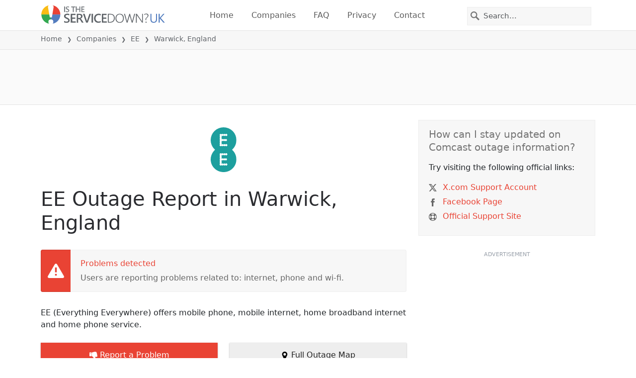

--- FILE ---
content_type: image/svg+xml
request_url: https://itsdcdn.com/charts/doughnut/46.svg
body_size: 506
content:
<svg xmlns="http://www.w3.org/2000/svg" viewBox="0 0 88 88"><path d="M44 0a44 44 0 0 1 11 86.6l-1.4-5.1A38.7 38.7 0 0 0 44 5.3Zm0 0" fill="#e94334"/><path d="M55 86.6A44 44 0 1 1 44 0v5.3a38.7 38.7 0 1 0 9.6 76.2Zm0 0" fill="#dcdcdc"/><path d="m23.2 36-6.7 10.5h6.7Zm-.7-2.3h3.4v12.8h2.8v2.2h-2.8v4.6h-2.7v-4.6h-8.9v-2.6Zm16.6 8.7q-1.8 0-2.9 1.3t-1 3.3a5 5 0 0 0 1 3.4q1 1.2 2.9 1.2t2.8-1.2 1-3.4a5 5 0 0 0-1-3.3 4 4 0 0 0-2.8-1.3m5.3-8.3v2.4a11 11 0 0 0-4-1q-2.7 0-4.1 1.8-1.5 1.8-1.6 5.4a5 5 0 0 1 4.6-2.4q3 0 4.6 1.8a7 7 0 0 1 1.8 5q0 3-1.8 4.8a6 6 0 0 1-4.8 1.8 6 6 0 0 1-5.2-2.6 13 13 0 0 1-1.8-7.6q0-4.6 2.2-7.4a7 7 0 0 1 6-2.8l2 .2zM67 44.7a2 2 0 0 0-1.8 1q-.7.9-.7 2.7 0 1.7.7 2.7t1.8 1a2 2 0 0 0 1.8-1q.6-1 .6-2.7t-.6-2.7a2 2 0 0 0-1.8-1m0-1.7q2.1 0 3.3 1.5 1.2 1.4 1.2 3.9t-1.2 3.9-3.3 1.4-3.4-1.4-1.2-4 1.3-3.8T67 43m-13.6-8a2 2 0 0 0-1.8 1q-.6.9-.7 2.7 0 1.7.7 2.7t1.8 1a2 2 0 0 0 1.8-1q.6-1 .6-2.7t-.6-2.7a2 2 0 0 0-1.8-1m11.9-1.7h2.1L55.1 53.7H53Zm-12 0q2.2 0 3.4 1.5 1.2 1.4 1.2 3.9t-1.2 3.9-3.3 1.4-3.3-1.4-1.3-4 1.3-3.8 3.3-1.5m-40.3-5" fill="#555"/></svg>

--- FILE ---
content_type: image/svg+xml
request_url: https://itsdcdn.com/uk/charts/chartsvg/740/370/134134569000000000/3e985348-7679-4778-b8d6-40c8e1aee503/2634725.svg
body_size: 3972
content:
<?xml version="1.0" encoding="UTF-8"?><svg xmlns="http://www.w3.org/2000/svg" xmlns:xlink="http://www.w3.org/1999/xlink" viewBox="0 0 740 370" version="1.1"><defs><clipPath id="clip1"><path d="M51.9 71h665.8v243.8H52Zm0 0"/></clipPath><clipPath id="clip2"><path d="M50.9 42h667.8v273.8H51Zm0 0"/></clipPath><clipPath id="clip3"><path d="M51.9 213h665.8v101.8H52Zm0 0"/></clipPath><clipPath id="clip4"><path d="M51.4 199h666.8v116.3H51.4Zm0 0"/></clipPath><clipPath id="clip5"><path d="M50.9 163h667.8v152.8H51Zm0 0"/></clipPath></defs><g id="surface10771946"><path style="fill:none;stroke-width:1;stroke-linecap:butt;stroke-linejoin:miter;stroke:rgb(0%,0%,0%);stroke-opacity:0.0980392;stroke-miterlimit:10;" d="M52 314.5h665.7"/><path style="fill:none;stroke-width:1;stroke-linecap:butt;stroke-linejoin:miter;stroke:rgb(0%,0%,0%);stroke-opacity:0.0980392;stroke-miterlimit:10;" d="M43.9 314.5H51"/><path style="fill:none;stroke-width:1;stroke-linecap:butt;stroke-linejoin:miter;stroke:rgb(0%,0%,0%);stroke-opacity:0.0980392;stroke-miterlimit:10;" d="M52 254.5h665.7"/><path style="fill:none;stroke-width:1;stroke-linecap:butt;stroke-linejoin:miter;stroke:rgb(0%,0%,0%);stroke-opacity:0.0980392;stroke-miterlimit:10;" d="M43.9 254.5H51"/><path style="fill:none;stroke-width:1;stroke-linecap:butt;stroke-linejoin:miter;stroke:rgb(0%,0%,0%);stroke-opacity:0.0980392;stroke-miterlimit:10;" d="M52 193.5h665.7"/><path style="fill:none;stroke-width:1;stroke-linecap:butt;stroke-linejoin:miter;stroke:rgb(0%,0%,0%);stroke-opacity:0.0980392;stroke-miterlimit:10;" d="M43.9 193.5H51"/><path style="fill:none;stroke-width:1;stroke-linecap:butt;stroke-linejoin:miter;stroke:rgb(0%,0%,0%);stroke-opacity:0.0980392;stroke-miterlimit:10;" d="M52 132.5h665.7"/><path style="fill:none;stroke-width:1;stroke-linecap:butt;stroke-linejoin:miter;stroke:rgb(0%,0%,0%);stroke-opacity:0.0980392;stroke-miterlimit:10;" d="M43.9 132.5H51"/><path style="fill:none;stroke-width:1;stroke-linecap:butt;stroke-linejoin:miter;stroke:rgb(0%,0%,0%);stroke-opacity:0.0980392;stroke-miterlimit:10;" d="M52 71.5h665.7"/><path style="fill:none;stroke-width:1;stroke-linecap:butt;stroke-linejoin:miter;stroke:rgb(0%,0%,0%);stroke-opacity:0.0980392;stroke-miterlimit:10;" d="M43.9 71.5H51"/><path style="fill:none;stroke-width:1;stroke-linecap:butt;stroke-linejoin:miter;stroke:rgb(0%,0%,0%);stroke-opacity:0.0980392;stroke-miterlimit:10;" d="M52 10.5h665.7"/><path style="fill:none;stroke-width:1;stroke-linecap:butt;stroke-linejoin:miter;stroke:rgb(0%,0%,0%);stroke-opacity:0.0980392;stroke-miterlimit:10;" d="M43.9 10.5H51"/><path style=" stroke:none;fill-rule:nonzero;fill:rgb(46.666667%,46.666667%,46.666667%);fill-opacity:1;" d="M6.8 221.5v-1.7l8-4.2h-8v-1.3h9.5v1.8l-8 4.2h8v1.2Zm6.7-9.5H9.2v-1.2h4.3q.9 0 1.5-.4.5-.3.5-1.2a2 2 0 0 0-.6-1.5q-.6-.5-1.7-.5h-4V206h7.1v1.2h-1q.5.4.9 1 .3.5.3 1.3 0 1.2-.8 1.8-.7.7-2.2.7m-2.9-14a3 3 0 0 1-1.2-1q-.4-.6-.4-1.4 0-1.2.8-1.7t2.2-.6h4.3v1.1h-4.2q-1 0-1.6.4-.5.4-.5 1.1 0 .9.6 1.5t1.7.5h4v1.2h-4.2q-1 0-1.6.3-.5.4-.5 1.1 0 .9.6 1.5t1.7.5h4v1.1H9.2v-1.1h1.1q-.7-.4-1-1t-.3-1.3.4-1.3 1.2-.8m2.2-12.2q-1.4 0-2 .6-.8.5-.8 1.4t.7 1.5q.8.5 2 .5 1.4 0 2-.5.9-.6.8-1.5t-.7-1.4q-.8-.6-2-.6m-2.5 4q-.7-.3-1-1-.3-.4-.3-1.3 0-1.2 1-2t2.8-.9 2.7.8q1 .9 1 2.1 0 .8-.3 1.4t-1 1h1.1v1H6.4v-1Zm2.2-13.2h.5v5.4q1.2 0 1.9-.7t.6-1.8a5 5 0 0 0-.7-2.6H16a7 7 0 0 1 .6 2.6q0 1.7-1 2.7t-2.7 1a4 4 0 0 1-2.7-1q-1-.9-1-2.5 0-1.5.8-2.2 1-.9 2.6-.9m-.4 1.2q-.9 0-1.5.5t-.6 1.4q0 1 .6 1.6t1.5.7Zm-1.8-7.2-.2.4v.5q0 1 .6 1.5t1.9.6h3.7v1.1H9.2v-1.1h1.1q-.7-.4-1-1l-.3-1.4v-.6Zm-.3-8.1q0 .9.7 1.4.8.6 2 .6 1.4 0 2-.5.9-.6.8-1.5t-.7-1.5q-.8-.6-2-.6-1.4 0-2 .6-.8.5-.8 1.5m-1 0a3 3 0 0 1 1-2.4 4 4 0 0 1 2.8-.9 4 4 0 0 1 2.7.9 3 3 0 0 1 1 2.4 3 3 0 0 1-1 2.4 4 4 0 0 1-2.7.8 4 4 0 0 1-2.8-.8 3 3 0 0 1-1-2.4m-2.6-8.8h1v1q0 .7.3 1 .1.2.9.2h.6v-2h.9v2h6.2v1.2h-6.2v1.1h-1v-1.1h-.4q-1.2 0-1.7-.6t-.6-1.7Zm3.9-9.3-.2.5v.5q0 .9.6 1.5t1.9.5h3.7v1.2H9.2v-1.2h1.1q-.7-.3-1-1L9 145v-.6Zm2.2-7h.5v5.4q1.2 0 1.9-.7t.6-1.8a5 5 0 0 0-.7-2.6H16a7 7 0 0 1 .6 2.6q0 1.7-1 2.7t-2.7 1a4 4 0 0 1-2.7-1q-1-.9-1-2.5 0-1.5.8-2.2 1-.9 2.6-.9m-.4 1.2q-.9 0-1.5.5t-.6 1.4q0 1 .6 1.6t1.5.7Zm3.1-4.2H19v1.1H9.2v-1.1h1q-.6-.4-.9-1t-.3-1.3q0-1.3 1-2.1t2.8-.8 2.7.8 1 2.1q0 .8-.3 1.3t-1 1m-2.4-4q-1.4 0-2 .5-.8.6-.8 1.5t.7 1.4q.8.6 2 .6 1.4 0 2-.6.9-.5.8-1.4t-.7-1.5q-.8-.5-2-.5m-2.8-6q0 1 .7 1.6.8.5 2 .5 1.4 0 2-.5.9-.6.8-1.5t-.7-1.5q-.8-.5-2-.5-1.4 0-2 .5-.8.6-.8 1.5m-1 0a3 3 0 0 1 1-2.3 4 4 0 0 1 2.8-.9 4 4 0 0 1 2.7.9 3 3 0 0 1 1 2.4 3 3 0 0 1-1 2.4 4 4 0 0 1-2.7.9 4 4 0 0 1-2.8-.9 3 3 0 0 1-1-2.4m1.3-9.2-.2.4v.5q0 1 .6 1.5t1.9.6h3.7v1.1H9.2v-1.1h1.1q-.7-.4-1-1l-.3-1.4v-.6Zm-3.1-2.4h2v-2.4h.9v2.4H14q.9 0 1-.2.3-.3.3-1v-1.2h1v1.2q0 1.3-.5 1.9t-1.8.5H10v.8h-1v-.8h-2Zm2.2-8.5h1.1a5 5 0 0 0-.5 2.2q0 .8.3 1.3t.8.4q.4 0 .6-.3.3-.3.4-1.3l.1-.4q.3-1.2.8-1.7t1.3-.6q1 0 1.6.8t.6 2.2a7 7 0 0 1-.5 2.5h-1.2q.4-.7.5-1.3.2-.6.2-1.2 0-.9-.3-1.3a1 1 0 0 0-.8-.5q-.4 0-.7.4-.2.3-.5 1.4v.4q-.3 1-.8 1.5t-1.3.5q-1 0-1.5-.7t-.6-2zM4.2 222.8"/><path style="fill:none;stroke-width:1;stroke-linecap:butt;stroke-linejoin:miter;stroke:rgb(0%,0%,0%);stroke-opacity:0.0980392;stroke-miterlimit:10;" d="M718 213.5h7.7"/><path style="fill:none;stroke-width:1;stroke-linecap:butt;stroke-linejoin:miter;stroke:rgb(0%,0%,0%);stroke-opacity:0.0980392;stroke-miterlimit:10;" d="M718 112.5h7.7"/><path style="fill:none;stroke-width:1;stroke-linecap:butt;stroke-linejoin:miter;stroke:rgb(0%,0%,0%);stroke-opacity:0.0980392;stroke-miterlimit:10;" d="M718 10.5h7.7"/><path style="fill:none;stroke-width:1;stroke-linecap:butt;stroke-linejoin:miter;stroke:rgb(0%,0%,0%);stroke-opacity:0.0980392;stroke-miterlimit:10;" d="M51.5 10.8V314"/><path style="fill:none;stroke-width:1;stroke-linecap:butt;stroke-linejoin:miter;stroke:rgb(0%,0%,0%);stroke-opacity:0.0980392;stroke-miterlimit:10;" d="M51.5 315v7.8"/><path style="fill:none;stroke-width:1;stroke-linecap:butt;stroke-linejoin:miter;stroke:rgb(0%,0%,0%);stroke-opacity:0.0980392;stroke-miterlimit:10;" d="M162.5 10.8V314"/><path style="fill:none;stroke-width:1;stroke-linecap:butt;stroke-linejoin:miter;stroke:rgb(0%,0%,0%);stroke-opacity:0.0980392;stroke-miterlimit:10;" d="M162.5 315v7.8"/><path style="fill:none;stroke-width:1;stroke-linecap:butt;stroke-linejoin:miter;stroke:rgb(0%,0%,0%);stroke-opacity:0.0980392;stroke-miterlimit:10;" d="M273.5 10.8V314"/><path style="fill:none;stroke-width:1;stroke-linecap:butt;stroke-linejoin:miter;stroke:rgb(0%,0%,0%);stroke-opacity:0.0980392;stroke-miterlimit:10;" d="M273.5 315v7.8"/><path style="fill:none;stroke-width:1;stroke-linecap:butt;stroke-linejoin:miter;stroke:rgb(0%,0%,0%);stroke-opacity:0.0980392;stroke-miterlimit:10;" d="M384.5 10.8V314"/><path style="fill:none;stroke-width:1;stroke-linecap:butt;stroke-linejoin:miter;stroke:rgb(0%,0%,0%);stroke-opacity:0.0980392;stroke-miterlimit:10;" d="M384.5 315v7.8"/><path style="fill:none;stroke-width:1;stroke-linecap:butt;stroke-linejoin:miter;stroke:rgb(0%,0%,0%);stroke-opacity:0.0980392;stroke-miterlimit:10;" d="M495.5 10.8V314"/><path style="fill:none;stroke-width:1;stroke-linecap:butt;stroke-linejoin:miter;stroke:rgb(0%,0%,0%);stroke-opacity:0.0980392;stroke-miterlimit:10;" d="M495.5 315v7.8"/><path style="fill:none;stroke-width:1;stroke-linecap:butt;stroke-linejoin:miter;stroke:rgb(0%,0%,0%);stroke-opacity:0.0980392;stroke-miterlimit:10;" d="M606.5 10.8V314"/><path style="fill:none;stroke-width:1;stroke-linecap:butt;stroke-linejoin:miter;stroke:rgb(0%,0%,0%);stroke-opacity:0.0980392;stroke-miterlimit:10;" d="M606.5 315v7.8"/><path style="fill:none;stroke-width:1;stroke-linecap:butt;stroke-linejoin:miter;stroke:rgb(0%,0%,0%);stroke-opacity:0.0980392;stroke-miterlimit:10;" d="M717.5 10.8V314"/><path style="fill:none;stroke-width:1;stroke-linecap:butt;stroke-linejoin:miter;stroke:rgb(0%,0%,0%);stroke-opacity:0.0980392;stroke-miterlimit:10;" d="M717.5 315v7.8"/><path style=" stroke:none;fill-rule:nonzero;fill:rgb(46.666667%,46.666667%,46.666667%);fill-opacity:1;" d="M324.8 353.2h8v1.1h-3.4v8.4h-1.3v-8.4h-3.3Zm8.8 2.4h1.1v7.1h-1.1Zm0-2.8h1.1v1.5h-1.1Zm9.1 4.1q.5-.8 1-1.1.8-.4 1.5-.4a2 2 0 0 1 1.7.8q.6.8.6 2.2v4.3h-1.2v-4.3q0-.9-.3-1.5-.4-.5-1.1-.5-.9 0-1.5.6t-.5 1.7v4h-1.2v-4.3q0-.9-.3-1.5-.4-.5-1.1-.5-.9 0-1.5.6t-.5 1.7v4h-1.2v-7.1h1.2v1.1q.4-.6 1-1 .5-.3 1.3-.3t1.3.4q.6.4.8 1.1m13.2 2v.5h-5.3q0 1.2.7 1.9t1.8.6a5 5 0 0 0 2.5-.7v1.1a7 7 0 0 1-2.6.6q-1.7 0-2.7-1t-1-2.7q0-1.6 1-2.8 1-1 2.5-1 1.4 0 2.3 1t.8 2.5m-1.1-.4q0-.9-.6-1.5t-1.4-.6-1.5.6q-.6.4-.7 1.5Zm10-2.1q-1 0-1.6.7-.5.8-.5 2 0 1.4.5 2 .6.8 1.5.8t1.5-.7q.5-.8.5-2 0-1.4-.5-2-.6-.8-1.5-.8m0-1q1.4 0 2.3 1t.9 2.8a4 4 0 0 1-.9 2.7 3 3 0 0 1-2.4 1 3 3 0 0 1-2.4-1 4 4 0 0 1-.8-2.7q0-1.8.8-2.8a3 3 0 0 1 2.4-1m8.7-2.6v1h-1.1q-.6 0-.9.3-.2.2-.2.9v.6h2v.9h-2v6.2H370v-6.2H369v-1h1.1v-.4q0-1.2.6-1.7t1.7-.6Zm9.8 3.9v-3.9h1.2v9.9h-1.2v-1q-.4.6-1 .9-.4.3-1.3.3-1.2 0-2-1t-.9-2.7.8-2.8q.9-1 2.1-1 .9 0 1.4.3.6.3 1 1m-4 2.5q0 1.2.6 2 .5.7 1.4.7t1.5-.7.5-2q0-1.5-.5-2-.6-.8-1.5-.8t-1.4.7q-.6.8-.6 2m10.8 0q-1.5 0-2 .2-.5.4-.5 1.2 0 .6.4 1 .5.3 1.1.3a2 2 0 0 0 1.6-.7q.6-.6.6-1.8v-.3Zm2.3-.6v4.1h-1.1v-1q-.4.6-1 .9t-1.5.3q-1 0-1.7-.6t-.7-1.7q0-1.2.8-1.8a4 4 0 0 1 2.4-.6h1.7v-.1q0-.8-.6-1.2-.5-.5-1.4-.5a5 5 0 0 0-2.3.6v-1l2.4-.6q1.5 0 2.3.8t.7 2.4m5.4 4.8q-.4 1.3-1 1.6a2 2 0 0 1-1.2.4h-1v-1h.7q.6 0 .8-.2l.6-1 .2-.6-2.9-7h1.3l2.2 5.6 2.2-5.6h1.2Zm11.7-10.6q-.9 1.5-1.3 3a10 10 0 0 0 0 5.7q.4 1.5 1.3 3h-1q-1-1.5-1.5-3a9 9 0 0 1 0-5.7q.5-1.5 1.5-3Zm8.8 8.5v-2.5h-2.1v-1h3.3v4a6 6 0 0 1-3.5 1q-2.3 0-3.5-1.2a5 5 0 0 1-1.2-3.6 5 5 0 0 1 1.2-3.6q1.2-1.4 3.5-1.4a7 7 0 0 1 3.3 1v1.3l-1.5-.9q-.9-.3-1.7-.3-1.7 0-2.6 1t-.9 2.9q0 1.8.9 2.9t2.6 1l1.2-.2q.6 0 1-.4m3.6-8h1.9l2.4 6.4 2.4-6.5h2v9.5h-1.3v-8.3l-2.5 6.5h-1.2l-2.5-6.5v8.3H422Zm9.9 0h8v1h-3.4v8.4h-1.3v-8.4h-3.3Zm9-.5h1q1 1.5 1.4 3a9 9 0 0 1 0 5.7q-.5 1.5-1.4 3h-1q.9-1.5 1.2-3a10 10 0 0 0 0-5.8q-.3-1.4-1.2-2.9m-116-2.2"/><path style="fill:none;stroke-width:1;stroke-linecap:butt;stroke-linejoin:miter;stroke:rgb(0%,0%,0%);stroke-opacity:0.0980392;stroke-miterlimit:10;" d="M51.5 10v305"/><path style=" stroke:none;fill-rule:nonzero;fill:rgb(40%,40%,40%);fill-opacity:1;" d="M33.5 257.4h2v-7.2l-2.2.4v-1.1l2.3-.5h1.3v8.4h2v1.1h-5.4Zm-1.6-11"/><path style=" stroke:none;fill-rule:nonzero;fill:rgb(40%,40%,40%);fill-opacity:1;" d="M34.4 196.6h4.4v1.1h-6v-1l3.6-3.8.8-1.1q.3-.5.3-1 0-.7-.5-1.2a2 2 0 0 0-1.4-.5l-1.3.2-1.4.7v-1.3l2.7-.7q1.5 0 2.3.8.9.7.9 2 0 .5-.2 1l-.8 1.3zm-2.5-11"/><path style=" stroke:none;fill-rule:nonzero;fill:rgb(40%,40%,40%);fill-opacity:1;" d="M37.2 131.8q.9.2 1.4.8t.5 1.5q0 1.5-1 2.2t-2.7.8l-1.2-.1-1.3-.4v-1.2a5 5 0 0 0 2.5.6 3 3 0 0 0 1.8-.5q.6-.4.6-1.4 0-.8-.6-1.3t-1.6-.4h-1.1v-1.1h1.2q.9 0 1.4-.4.5-.3.5-1 0-.8-.5-1.2t-1.5-.4a7 7 0 0 0-2.4.5v-1.2l2.5-.4q1.5 0 2.3.7.9.7.9 1.8 0 .8-.5 1.3t-1.2.8m-5.3-7"/><path style=" stroke:none;fill-rule:nonzero;fill:rgb(40%,40%,40%);fill-opacity:1;" d="m36.8 67.7-3.3 5.1h3.3Zm-.4-1h1.7v6.1h1.3v1h-1.3v2.3h-1.3v-2.2h-4.3v-1.3ZM32 64"/><path style=" stroke:none;fill-rule:nonzero;fill:rgb(40%,40%,40%);fill-opacity:1;" d="M33.3 5.8h5V7h-3.9v2.3l1.2-.2Q37 9 38 10a3 3 0 0 1 1 2.3 3 3 0 0 1-1 2.3 4 4 0 0 1-2.7.9l-1.2-.1q-.7 0-1.3-.3v-1.3a5 5 0 0 0 2.4.6q1.2 0 1.8-.6t.6-1.5a2 2 0 0 0-.6-1.6q-.6-.6-1.8-.6l-1 .1-1 .4Zm-1.4-2.6"/><path style="fill:none;stroke-width:1;stroke-linecap:butt;stroke-linejoin:miter;stroke:rgb(0%,0%,0%);stroke-opacity:0.0980392;stroke-miterlimit:10;" d="M717.5 10v305"/><path style=" stroke:none;fill-rule:nonzero;fill:rgb(40%,40%,40%);fill-opacity:1;" d="M730.3 216.9h2.1v-7.2l-2.2.4V209l2.2-.4h1.3v8.4h2.1v1h-5.5Zm-1.6-11"/><path style=" stroke:none;fill-rule:nonzero;fill:rgb(40%,40%,40%);fill-opacity:1;" d="M731.2 115.6h4.5v1h-6v-1l3.6-3.7.8-1.2q.3-.4.3-1t-.6-1.2a2 2 0 0 0-1.4-.4q-.6 0-1.2.2l-1.5.6v-1.3l2.7-.6q1.5 0 2.4.7.9.8.9 2 0 .6-.3 1.1t-.8 1.2zm-2.5-11"/><path style=" stroke:none;fill-rule:nonzero;fill:rgb(40%,40%,40%);fill-opacity:1;" d="M734 10.2q1 .2 1.4.8.6.7.6 1.6 0 1.3-1 2.1t-2.8.8l-1.2-.1-1.3-.4v-1.2a5 5 0 0 0 2.5.6 3 3 0 0 0 1.8-.5q.7-.4.7-1.3t-.6-1.4-1.6-.4h-1.1v-1h1.1q.9 0 1.5-.5.5-.3.5-1 0-.8-.6-1.2t-1.4-.4a7 7 0 0 0-2.5.5V6.1l2.6-.5q1.5 0 2.3.7.9.7.8 1.8 0 .8-.4 1.3t-1.3.8m-5.3-7"/><path style="fill:none;stroke-width:1;stroke-linecap:butt;stroke-linejoin:miter;stroke:rgb(0%,0%,0%);stroke-opacity:0.0980392;stroke-miterlimit:10;" d="M51 314.5h667"/><path style=" stroke:none;fill-rule:nonzero;fill:rgb(40%,40%,40%);fill-opacity:1;" d="M34.5 337h2v-7.2l-2.2.4v-1.1l2.3-.5h1.3v8.4h2v1.1h-5.4Zm12-4q.8.2 1.4.8t.5 1.6q0 1.4-1 2.1t-2.7.8l-1.3-.1-1.3-.4v-1.2a5 5 0 0 0 2.5.6 3 3 0 0 0 1.9-.5q.6-.4.6-1.3t-.6-1.4-1.6-.4h-1.1v-1h1.1q1 0 1.5-.5t.5-1-.5-1.2-1.5-.4a7 7 0 0 0-2.5.5V329l2.6-.5q1.5 0 2.3.7.9.7.9 1.8 0 .8-.5 1.3t-1.3.8m4.4 3.5h1.4v1.6h-1.4Zm0-5.1h1.4v1.6h-1.4Zm7-2q-.9 0-1.5 1t-.5 3 .5 2.9q.6 1 1.5 1t1.5-1q.5-1 .5-3 0-1.8-.5-2.9t-1.5-1m0-1q1.5 0 2.5 1.3.8 1.3.8 3.7t-.8 3.6-2.5 1.3-2.4-1.3-.8-3.6.8-3.7 2.4-1.3m8.3 1q-1 0-1.5 1t-.5 3 .5 2.9q.4 1 1.5 1 1 0 1.5-1t.5-3q0-1.8-.5-2.9t-1.5-1m0-1q1.6 0 2.4 1.3.9 1.3.9 3.7t-.9 3.6-2.4 1.3-2.4-1.3q-.9-1.2-.9-3.6t.9-3.7 2.4-1.3M32.9 326"/><path style=" stroke:none;fill-rule:nonzero;fill:rgb(40%,40%,40%);fill-opacity:1;" d="M145.5 337h2v-7.2l-2.2.4v-1.1l2.2-.5h1.3v8.4h2.1v1.1h-5.4Zm7.7-8.4h6v.6l-3.4 8.9h-1.3l3.2-8.4h-4.5Zm8.7 7.9h1.3v1.6H162Zm0-5.1h1.3v1.6H162Zm7-2q-1 0-1.5 1t-.5 3 .5 2.9 1.5 1 1.5-1 .5-3q0-1.8-.5-2.9t-1.5-1m0-1q1.6 0 2.4 1.3.9 1.3.9 3.7t-.9 3.6-2.4 1.3-2.4-1.3q-.9-1.2-.9-3.6t.9-3.7 2.4-1.3m8.3 1q-1 0-1.5 1t-.5 3 .5 2.9 1.5 1 1.5-1 .5-3q0-1.8-.5-2.9t-1.5-1m0-1q1.5 0 2.4 1.3t.8 3.7-.8 3.6q-.9 1.3-2.4 1.3-1.6 0-2.5-1.3-.8-1.2-.8-3.6t.8-3.7 2.5-1.3m-33.4-2.4"/><path style=" stroke:none;fill-rule:nonzero;fill:rgb(40%,40%,40%);fill-opacity:1;" d="M257.3 337h4.5v1.1h-6v-1l3.6-3.7.8-1.2q.3-.5.2-1 0-.7-.5-1.2a2 2 0 0 0-1.4-.5l-1.2.2-1.5.7V329l2.7-.7q1.5 0 2.4.8.9.7.8 2 0 .6-.2 1-.2.6-.8 1.3zm7.4 0h2.1v-7.2l-2.3.4v-1.1l2.3-.5h1.3v8.4h2v1.1h-5.4Zm8.2-.5h1.3v1.6H273Zm0-5.1h1.3v1.6H273Zm7-2q-1 0-1.5 1t-.5 3 .5 2.9q.4 1 1.5 1 .9 0 1.5-1t.5-3q0-1.8-.5-2.9t-1.5-1m0-1q1.5 0 2.4 1.3t.9 3.7-.9 3.6q-.9 1.3-2.4 1.3-1.6 0-2.5-1.3-.8-1.2-.8-3.6t.8-3.7 2.5-1.3m8.2 1q-1 0-1.4 1-.5 1-.5 3 0 1.9.5 2.9t1.4 1 1.5-1q.5-1 .5-3 0-1.8-.5-2.9t-1.5-1m0-1q1.7 0 2.5 1.3t.8 3.7q0 2.4-.8 3.6t-2.5 1.3-2.4-1.3-.8-3.6.8-3.7 2.4-1.3m-33.3-2.4"/><path style=" stroke:none;fill-rule:nonzero;fill:rgb(40%,40%,40%);fill-opacity:1;" d="M370 329.5q-1 0-1.6 1-.5 1-.5 2.9t.5 2.9q.6 1 1.5 1t1.5-1 .5-3q0-1.8-.5-2.9t-1.5-1m0-1q1.5 0 2.4 1.2.8 1.3.8 3.7t-.8 3.6-2.5 1.3-2.4-1.3-.8-3.6.8-3.7 2.4-1.3m5.7 8.5h2v-7.2l-2.2.4v-1.1l2.3-.5h1.3v8.4h2v1.1h-5.4Zm8.2-.5h1.3v1.6h-1.3Zm0-5.1h1.3v1.6h-1.3Zm7-2q-1 0-1.5 1t-.5 3 .5 2.9 1.4 1 1.5-1 .5-3q0-1.8-.5-2.9t-1.5-1m0-1q1.5 0 2.4 1.3t.8 3.7-.8 3.6q-.9 1.3-2.5 1.3-1.5 0-2.4-1.3-.8-1.2-.8-3.6t.8-3.7 2.4-1.3m8.2 1q-.9 0-1.5 1t-.5 3 .5 2.9q.6 1 1.5 1t1.5-1q.5-1 .5-3 0-1.8-.5-2.9t-1.5-1m0-1q1.6 0 2.5 1.3t.8 3.7-.8 3.6-2.5 1.3-2.4-1.3-.8-3.6.8-3.7 2.4-1.3m-33.3-2.4"/><path style=" stroke:none;fill-rule:nonzero;fill:rgb(40%,40%,40%);fill-opacity:1;" d="M480.9 329.5q-1 0-1.5 1t-.5 2.9.5 2.9 1.5 1 1.5-1 .5-3q0-1.8-.5-2.9t-1.5-1m0-1q1.6 0 2.4 1.2.9 1.3.9 3.7t-.9 3.6-2.4 1.3-2.4-1.3q-.9-1.2-.9-3.6t.9-3.7 2.4-1.3m5.6.1h5v1.1h-3.9v2.3l1.1-.2q1.7 0 2.6 1a3 3 0 0 1 .9 2.3 3 3 0 0 1-1 2.3 4 4 0 0 1-2.7.9l-1.2-.1-1.3-.3v-1.3a5 5 0 0 0 2.5.6q1.1 0 1.8-.6t.6-1.5a2 2 0 0 0-.6-1.6q-.7-.6-1.8-.6l-1 .1-1 .4Zm8.4 7.9h1.3v1.6h-1.3Zm0-5.1h1.3v1.6h-1.3Zm7-2q-1 0-1.6 1-.5 1-.5 3 0 1.9.5 2.9t1.5 1 1.5-1q.5-1 .5-3 0-1.8-.5-2.9t-1.5-1m0-1q1.5 0 2.4 1.3t.8 3.7-.8 3.6q-.9 1.3-2.5 1.3-1.5 0-2.4-1.3-.8-1.2-.8-3.6t.8-3.7 2.4-1.3m8.2 1q-1 0-1.5 1t-.5 3 .5 2.9 1.5 1 1.5-1 .5-3q0-1.8-.5-2.9t-1.5-1m0-1q1.6 0 2.4 1.3.9 1.3.9 3.7t-.9 3.6-2.4 1.3-2.4-1.3q-.9-1.2-.9-3.6t.9-3.7 2.4-1.3m-33.3-2.4"/><path style=" stroke:none;fill-rule:nonzero;fill:rgb(40%,40%,40%);fill-opacity:1;" d="M591.9 329.5q-1 0-1.5 1t-.5 2.9.5 2.9q.4 1 1.5 1 .9 0 1.5-1t.5-3q0-1.8-.5-2.9t-1.5-1m0-1q1.6 0 2.4 1.2.9 1.3.9 3.7t-.9 3.6-2.4 1.3-2.4-1.3q-.9-1.2-.9-3.6t.9-3.7 2.4-1.3m5.5 9.4v-1.2l2 .5q1.2 0 2-.8.6-1 .7-2.6-.4.5-1 .8t-1.2.3a3 3 0 0 1-2.2-.9q-.9-.8-.9-2.3t.9-2.4a3 3 0 0 1 2.3-.9q1.7 0 2.5 1.3t.9 3.7-1 3.6-3 1.3zm2.6-4q.9 0 1.4-.6t.5-1.6-.5-1.6-1.4-.6q-.9 0-1.4.6t-.5 1.6.5 1.6 1.4.6m5.8 2.6h1.4v1.6h-1.4Zm0-5.1h1.4v1.6h-1.4Zm7-2q-1 0-1.5 1t-.5 3 .5 2.9q.4 1 1.5 1 1 0 1.5-1t.5-3q0-1.8-.5-2.9t-1.5-1m0-1q1.6 0 2.4 1.3.9 1.3.9 3.7t-.9 3.6-2.4 1.3-2.4-1.3q-.9-1.2-.9-3.6t.9-3.7 2.4-1.3m8.3 1q-1 0-1.5 1t-.5 3 .5 2.9q.4 1 1.5 1 .9 0 1.5-1t.5-3q0-1.8-.5-2.9t-1.5-1m0-1q1.5 0 2.4 1.3t.9 3.7-.9 3.6q-.9 1.3-2.4 1.3t-2.5-1.3-.8-3.6.8-3.7 2.5-1.3m-33.3-2.4"/><path style=" stroke:none;fill-rule:nonzero;fill:rgb(40%,40%,40%);fill-opacity:1;" d="M700.3 337h2.1v-7.2l-2.2.4v-1.1l2.2-.5h1.3v8.4h2.1v1.1h-5.5Zm12-4q.9.2 1.4.8t.5 1.6q0 1.4-1 2.1t-2.7.8l-1.2-.1-1.3-.4v-1.2a5 5 0 0 0 2.5.6 3 3 0 0 0 1.8-.5q.7-.4.7-1.3t-.6-1.4-1.7-.4h-1v-1h1q1 0 1.5-.5t.5-1-.5-1.2q-.4-.4-1.5-.4a7 7 0 0 0-2.4.5V329l2.5-.5q1.5 0 2.4.7t.8 1.8q0 .8-.4 1.3t-1.3.8m4.5 3.5h1.3v1.6h-1.3Zm0-5.1h1.3v1.6h-1.3Zm7-2q-1 0-1.5 1t-.5 3 .5 2.9q.4 1 1.5 1 .9 0 1.5-1t.5-3q0-1.8-.5-2.9t-1.5-1m0-1q1.6 0 2.4 1.3.9 1.3.9 3.7t-.9 3.6-2.4 1.3-2.4-1.3q-.9-1.2-.9-3.6t.9-3.7 2.4-1.3m8.2 1q-1 0-1.4 1-.5 1-.5 3 0 1.9.5 2.9t1.4 1 1.5-1q.5-1 .5-3 0-1.8-.5-2.9t-1.5-1m0-1q1.7 0 2.5 1.3t.8 3.7q0 2.4-.8 3.6t-2.5 1.3-2.4-1.3-.8-3.6.8-3.7 2.4-1.3m-33.3-2.4"/><g clip-path="url(#clip1)" clip-rule="nonzero"><path style=" stroke:none;fill-rule:nonzero;fill:rgb(9.803922%,43.137255%,67.843137%);fill-opacity:0.647059;" d="M51.9 314.8c2.7-18.2 7.4-42.5 9.2-60.8 3.7-36.4 6.5-121.6 9.3-121.6 2.7 0 5.5 85.2 9.2 121.6 1.9 18.3 7.4 60.8 9.3 60.8 3.7-12.1 6.4-121.6 9.2-121.6s7 121.6 9.3 121.6c3.3-11 6.4-182.4 9.2-182.4s6 171.5 9.3 182.4c2.2 0 5.5-109.5 9.2-121.6 1.9-6.1 6.5 42.6 9.3 60.8 2.7 18.2 7.3 60.8 9.2 60.8 3.7-12.1 6.5-85.1 9.2-121.6 2.8-36.5 5.6-109.5 9.3-121.6 1.9-6.1 7.4 42.5 9.2 60.8 3.7 36.4 6.5 121.6 9.3 121.6s4-87.7 9.2-121.6c.4-2.6 9-2.6 9.3 0 5.3 52 5 155.1 9.2 182.4 1.4 0 6.5-60.8 9.3-60.8s7.4 60.8 9.2 60.8c3.7-12.1 4.1-87.7 9.3-121.6.4-2.6 8.5-2.4 9.2 0 4.9 15.9 6.5 42.6 9.3 60.8s6.5 60.8 9.2 60.8c2.8 0 6.5-42.6 9.3-60.8 2.7-18.2 6.4-60.8 9.2-60.8s6.5 42.6 9.3 60.8c2.7 18.2 6.4 60.8 9.2 60.8s6.5-60.8 9.3-60.8c2.7 0 4.4 45 9.2 60.8h18.5c5.3-52 6-171.5 9.3-182.4 2.2-7.3 4 87.7 9.2 121.6.4 2.6 8.5-2.4 9.3 0 4.8 15.9 4.4 45 9.2 60.8h27.7c4.9-15.9 6.5-60.8 9.3-60.8s4.4 45 9.2 60.8h74c4.8-15.9 6.5-60.8 9.3-60.8 2.7 0 4.4 45 9.2 60.8H579c4.8-15.9 6.5-60.8 9.3-60.8 2.7 0 6.4 60.8 9.2 60.8s4.4-45 9.3-60.8c.7-2.4 6.4 0 9.2 0s8.9 2.6 9.3 0c5.1-34 7-128.9 9.2-121.6 3.3 11 5 155.1 9.2 182.4 1.4 0 4.5-45 9.3-60.8.7-2.4 8.9 2.6 9.2 0 5.2-34 6.5-121.6 9.3-121.6s5.5 85.2 9.2 121.6c1.9 18.3 4.5 45 9.3 60.8h9.2c5.2-34 5.6-109.5 9.3-121.6 1.8-6.1 6.5 42.6 9.2 60.8v60.8Zm0 0"/></g><g clip-path="url(#clip2)" clip-rule="nonzero"><path style="fill:none;stroke-width:2;stroke-linecap:butt;stroke-linejoin:miter;stroke:rgb(32.941176%,49.019608%,74.901961%);stroke-opacity:1;stroke-miterlimit:10;" d="M51.9 314.8c2.7-18.2 7.4-42.5 9.2-60.8 3.7-36.4 6.5-121.6 9.3-121.6 2.7 0 5.5 85.2 9.2 121.6 1.9 18.3 7.4 60.8 9.3 60.8 3.7-12.1 6.4-121.6 9.2-121.6s7 121.6 9.3 121.6c3.3-11 6.4-182.4 9.2-182.4s6 171.5 9.3 182.4c2.2 0 5.5-109.5 9.2-121.6 1.9-6.1 6.5 42.6 9.3 60.8 2.7 18.2 7.3 60.8 9.2 60.8 3.7-12.1 6.5-85.1 9.2-121.6 2.8-36.5 5.6-109.5 9.3-121.6 1.9-6.1 7.4 42.5 9.2 60.8 3.7 36.4 6.5 121.6 9.3 121.6s4-87.7 9.2-121.6c.4-2.6 9-2.6 9.3 0 5.3 52 5 155.1 9.2 182.4 1.4 0 6.5-60.8 9.3-60.8s7.4 60.8 9.2 60.8c3.7-12.1 4.1-87.7 9.3-121.6.4-2.6 8.5-2.4 9.2 0 4.9 15.9 6.5 42.6 9.3 60.8s6.5 60.8 9.2 60.8c2.8 0 6.5-42.6 9.3-60.8 2.7-18.2 6.4-60.8 9.2-60.8s6.5 42.6 9.3 60.8c2.7 18.2 6.4 60.8 9.2 60.8s6.5-60.8 9.3-60.8c2.7 0 4.4 45 9.2 60.8h18.5c5.3-52 6-171.5 9.3-182.4 2.2-7.3 4 87.7 9.2 121.6.4 2.6 8.5-2.4 9.3 0 4.8 15.9 4.4 45 9.2 60.8h27.7c4.9-15.9 6.5-60.8 9.3-60.8s4.4 45 9.2 60.8h74c4.8-15.9 6.5-60.8 9.3-60.8 2.7 0 4.4 45 9.2 60.8H579c4.8-15.9 6.5-60.8 9.3-60.8 2.7 0 6.4 60.8 9.2 60.8s4.4-45 9.3-60.8c.7-2.4 6.4 0 9.2 0s8.9 2.6 9.3 0c5.1-34 7-128.9 9.2-121.6 3.3 11 5 155.1 9.2 182.4 1.4 0 4.5-45 9.3-60.8.7-2.4 8.9 2.6 9.2 0 5.2-34 6.5-121.6 9.3-121.6s5.5 85.2 9.2 121.6c1.9 18.3 4.5 45 9.3 60.8h9.2c5.2-34 5.6-109.5 9.3-121.6 1.8-6.1 6.5 42.6 9.2 60.8"/></g><g clip-path="url(#clip3)" clip-rule="nonzero"><path style=" stroke:none;fill-rule:nonzero;fill:rgb(15.294118%,68.235294%,37.647059%);fill-opacity:0.647059;" d="M51.9 314.8H61c5.1-27.9 6.5-101.3 9.3-101.3 2.7 0 4.1 73.4 9.2 101.3H653c5-27.9 6.5-101.3 9.2-101.3 2.8 0 4.2 73.4 9.3 101.3h46.2Zm0 0"/></g><g clip-path="url(#clip4)" clip-rule="nonzero"><path style="fill:none;stroke-width:1;stroke-linecap:butt;stroke-linejoin:miter;stroke:rgb(15.294118%,68.235294%,37.647059%);stroke-opacity:1;stroke-miterlimit:10;" d="M51.9 314.8H61c5.1-27.9 6.5-101.3 9.3-101.3 2.7 0 4.1 73.4 9.2 101.3H653c5-27.9 6.5-101.3 9.2-101.3 2.8 0 4.2 73.4 9.3 101.3h46.2"/></g><g clip-path="url(#clip5)" clip-rule="nonzero"><path style="fill:none;stroke-width:2;stroke-linecap:butt;stroke-linejoin:miter;stroke:rgb(91.764706%,26.27451%,20.784314%);stroke-opacity:1;stroke-dasharray:10,5;stroke-miterlimit:10;" d="M51.9 254c2.7 0 8.5 2.4 9.2 0 4.8-15.9 6.5-60.8 9.3-60.8 2.7 0 4.4 45 9.2 60.8.7 2.4 6.5 0 9.3 0H320c2.7 0 8.5-2.4 9.2 0 4.8 15.9 4.4 45 9.3 60.8H357c4.8-15.9 6.4-60.8 9.2-60.8s4.4 45 9.3 60.8h184.9c4.8-15.9 6.5-60.8 9.3-60.8 2.7 0 6.4 60.8 9.2 60.8s4.4-45 9.3-60.8c.7-2.4 6.4 0 9.2 0H616c2.8 0 8.5 2.4 9.3 0 4.8-15.9 6.4-60.8 9.2-60.8s6.5 60.8 9.2 60.8c2.8 0 6.5-60.8 9.3-60.8s6.5 60.8 9.2 60.8c2.8 0 4.5-45 9.3-60.8.7-2.4 8.5-2.4 9.2 0 4.9 15.9 4.5 45 9.3 60.8.7 2.4 6.5 0 9.2 0 2.8 0 8.6 2.4 9.3 0 4.8-15.9 6.5-42.6 9.2-60.8"/></g></g></svg>